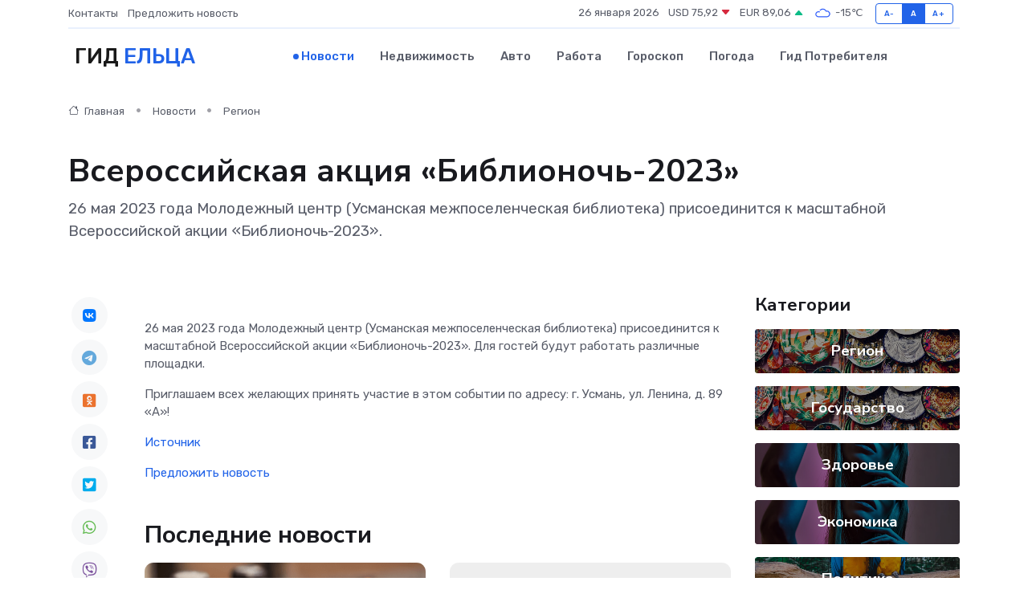

--- FILE ---
content_type: text/html; charset=utf-8
request_url: https://www.google.com/recaptcha/api2/aframe
body_size: 267
content:
<!DOCTYPE HTML><html><head><meta http-equiv="content-type" content="text/html; charset=UTF-8"></head><body><script nonce="w_RgR_Udxes0u5KRvCkgCg">/** Anti-fraud and anti-abuse applications only. See google.com/recaptcha */ try{var clients={'sodar':'https://pagead2.googlesyndication.com/pagead/sodar?'};window.addEventListener("message",function(a){try{if(a.source===window.parent){var b=JSON.parse(a.data);var c=clients[b['id']];if(c){var d=document.createElement('img');d.src=c+b['params']+'&rc='+(localStorage.getItem("rc::a")?sessionStorage.getItem("rc::b"):"");window.document.body.appendChild(d);sessionStorage.setItem("rc::e",parseInt(sessionStorage.getItem("rc::e")||0)+1);localStorage.setItem("rc::h",'1769443151442');}}}catch(b){}});window.parent.postMessage("_grecaptcha_ready", "*");}catch(b){}</script></body></html>